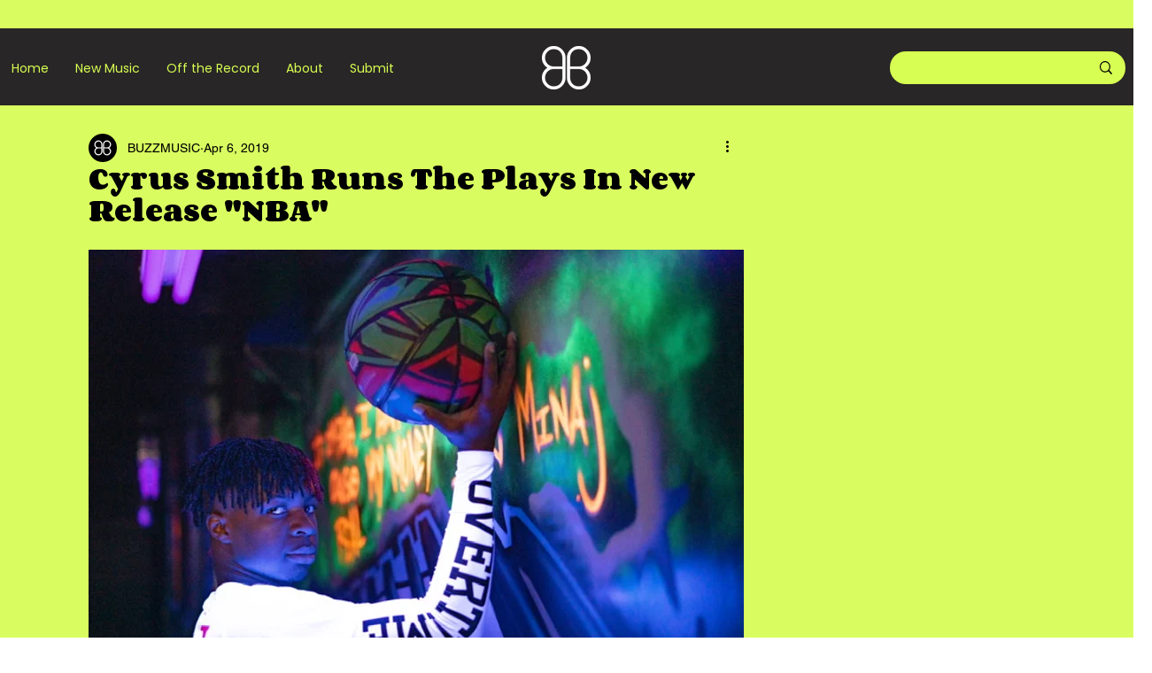

--- FILE ---
content_type: text/html; charset=utf-8
request_url: https://www.google.com/recaptcha/api2/aframe
body_size: 268
content:
<!DOCTYPE HTML><html><head><meta http-equiv="content-type" content="text/html; charset=UTF-8"></head><body><script nonce="68lT3gTE9tfLPMd0RZGDhA">/** Anti-fraud and anti-abuse applications only. See google.com/recaptcha */ try{var clients={'sodar':'https://pagead2.googlesyndication.com/pagead/sodar?'};window.addEventListener("message",function(a){try{if(a.source===window.parent){var b=JSON.parse(a.data);var c=clients[b['id']];if(c){var d=document.createElement('img');d.src=c+b['params']+'&rc='+(localStorage.getItem("rc::a")?sessionStorage.getItem("rc::b"):"");window.document.body.appendChild(d);sessionStorage.setItem("rc::e",parseInt(sessionStorage.getItem("rc::e")||0)+1);localStorage.setItem("rc::h",'1768741593086');}}}catch(b){}});window.parent.postMessage("_grecaptcha_ready", "*");}catch(b){}</script></body></html>